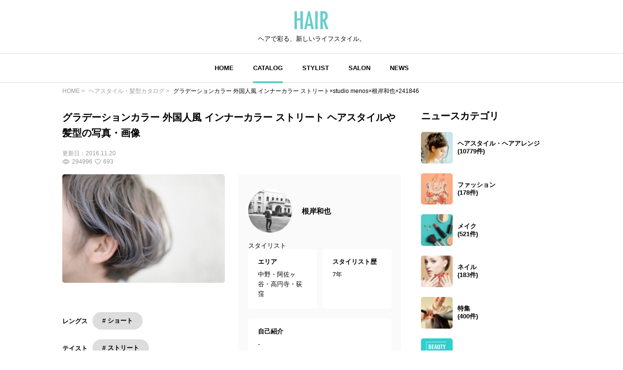

--- FILE ---
content_type: text/html; charset=utf-8
request_url: https://www.google.com/recaptcha/api2/aframe
body_size: 267
content:
<!DOCTYPE HTML><html><head><meta http-equiv="content-type" content="text/html; charset=UTF-8"></head><body><script nonce="rq2B4NgPBtqeqb9F7mmVjA">/** Anti-fraud and anti-abuse applications only. See google.com/recaptcha */ try{var clients={'sodar':'https://pagead2.googlesyndication.com/pagead/sodar?'};window.addEventListener("message",function(a){try{if(a.source===window.parent){var b=JSON.parse(a.data);var c=clients[b['id']];if(c){var d=document.createElement('img');d.src=c+b['params']+'&rc='+(localStorage.getItem("rc::a")?sessionStorage.getItem("rc::b"):"");window.document.body.appendChild(d);sessionStorage.setItem("rc::e",parseInt(sessionStorage.getItem("rc::e")||0)+1);localStorage.setItem("rc::h",'1768581214720');}}}catch(b){}});window.parent.postMessage("_grecaptcha_ready", "*");}catch(b){}</script></body></html>

--- FILE ---
content_type: application/javascript; charset=utf-8
request_url: https://fundingchoicesmessages.google.com/f/AGSKWxWMM9oqqGp26lp7Z9XNL01DvTdoUY53SMCNrc-8HyCI15-bNAiwmw4K0VhjcZBCVwE60WYtlSA34tjzOoHcOpZYRG8eEpIm3qeGmeoizL61tTtVzmy2r7fC8y5zaHmXWnH9G9ZvQ9PASTxWrH85DCc440J4x5QwnvAWU0k0PseqRjfTG2epDebNn1fk/_/openx_/src/ads_/ads_event./adcde.js/proto2ad.
body_size: -1288
content:
window['eb1096aa-7118-4d1a-93e1-fd94d9a42c55'] = true;

--- FILE ---
content_type: image/svg+xml
request_url: https://hair.cm/bundle/assets/app-logo-04ae0806.svg
body_size: 1796
content:
<svg xmlns="http://www.w3.org/2000/svg" xmlns:xlink="http://www.w3.org/1999/xlink" width="50" height="50" viewBox="0 0 50 50">
  <defs>
    <clipPath id="clip-path">
      <rect id="長方形_55" data-name="長方形 55" width="32.037" height="16.772" fill="#fff"/>
    </clipPath>
  </defs>
  <g id="グループ_41" data-name="グループ 41" transform="translate(-163.47 -3530.47)">
    <rect id="長方形_58" data-name="長方形 58" width="50" height="50" rx="10" transform="translate(163.47 3530.47)" fill="#65cccc"/>
    <g id="グループ_40" data-name="グループ 40" transform="translate(172.154 3546.917)">
      <path id="パス_53" data-name="パス 53" d="M5.647,0V6.585H2.3V0H0V16.772H2.3V8.453H5.647v8.319h2.3V0Z" transform="translate(0 -0.001)" fill="#fff"/>
      <g id="グループ_35" data-name="グループ 35" transform="translate(0)">
        <g id="グループ_34" data-name="グループ 34" clip-path="url(#clip-path)">
          <path id="パス_54" data-name="パス 54" d="M156.481,11.745l.414-2.151q.326-1.737.565-3.285t.392-3.058q.315,3.1.816,5.822l.5,2.672Zm-3.132,5.027h2.175l.642-3.292h3.328l.631,3.292h2.241L158.766,0H157Z" transform="translate(-144.183)" fill="#fff" fill-rule="evenodd"/>
          <rect id="長方形_54" data-name="長方形 54" width="2.272" height="16.772" transform="translate(19.514)" fill="#fff"/>
          <path id="パス_55" data-name="パス 55" d="M409.993,1.869h.381a2.369,2.369,0,0,1,.92.163,1.45,1.45,0,0,1,.631.511,2.416,2.416,0,0,1,.359.9,6.744,6.744,0,0,1,.114,1.335,3.067,3.067,0,0,1-.544,2.053,2.4,2.4,0,0,1-1.862.608Zm-2.272,14.9h2.272V8.561l3.093,8.211h2.3l-3.1-8.158a2.6,2.6,0,0,0,1.732-1.352,5.96,5.96,0,0,0,.606-2.9A4.73,4.73,0,0,0,413.48.88,3.835,3.835,0,0,0,410.715,0h-2.994Z" transform="translate(-383.351 0)" fill="#fff" fill-rule="evenodd"/>
        </g>
      </g>
    </g>
  </g>
</svg>
